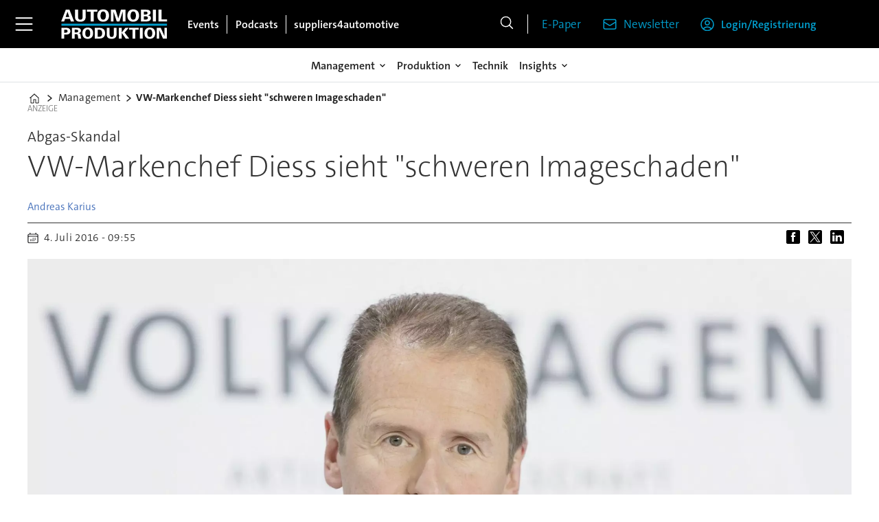

--- FILE ---
content_type: text/html; charset=utf-8
request_url: https://www.google.com/recaptcha/api2/aframe
body_size: 268
content:
<!DOCTYPE HTML><html><head><meta http-equiv="content-type" content="text/html; charset=UTF-8"></head><body><script nonce="93k3vmW1iO_pICDN6jDBGg">/** Anti-fraud and anti-abuse applications only. See google.com/recaptcha */ try{var clients={'sodar':'https://pagead2.googlesyndication.com/pagead/sodar?'};window.addEventListener("message",function(a){try{if(a.source===window.parent){var b=JSON.parse(a.data);var c=clients[b['id']];if(c){var d=document.createElement('img');d.src=c+b['params']+'&rc='+(localStorage.getItem("rc::a")?sessionStorage.getItem("rc::b"):"");window.document.body.appendChild(d);sessionStorage.setItem("rc::e",parseInt(sessionStorage.getItem("rc::e")||0)+1);localStorage.setItem("rc::h",'1768980655158');}}}catch(b){}});window.parent.postMessage("_grecaptcha_ready", "*");}catch(b){}</script></body></html>

--- FILE ---
content_type: application/javascript
request_url: https://id-eu.piano.io/id/api/v1/identity/token/verify?browser_id=mknpenvrssvpjucy&page_view_id=mknpenvrkyy2859d&content_type=article&page_title=VW-Markenchef+Diess+sieht&callback=jsonp4821&client_id=iinfe8V5pe&site=https%3A%2F%2Fwww.automobil-produktion.de&user_state=anon
body_size: -147
content:
jsonp4821({
  "error" : "access_denied",
  "site_cookie_domain" : ".automobil-produktion.de",
  "email_confirmation_required" : null,
  "extend_expired_access_enabled" : false,
  "authorized_by_sso" : true
})

--- FILE ---
content_type: text/javascript;charset=utf-8
request_url: https://p1cluster.cxense.com/p1.js
body_size: 100
content:
cX.library.onP1('dirpaqo0qk9v14pjf565chn1q');


--- FILE ---
content_type: text/javascript;charset=utf-8
request_url: https://id.cxense.com/public/user/id?json=%7B%22identities%22%3A%5B%7B%22type%22%3A%22ckp%22%2C%22id%22%3A%22mknpenvrssvpjucy%22%7D%2C%7B%22type%22%3A%22lst%22%2C%22id%22%3A%22dirpaqo0qk9v14pjf565chn1q%22%7D%2C%7B%22type%22%3A%22cst%22%2C%22id%22%3A%22dirpaqo0qk9v14pjf565chn1q%22%7D%5D%7D&callback=cXJsonpCB2
body_size: 208
content:
/**/
cXJsonpCB2({"httpStatus":200,"response":{"userId":"cx:325s97pg6t6723a4gwhvyar7o6:1958qzjwf6cjn","newUser":false}})